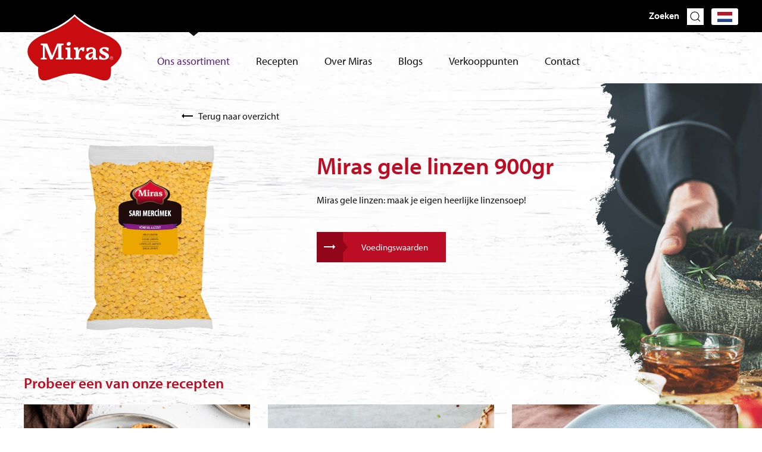

--- FILE ---
content_type: text/html; charset=UTF-8
request_url: https://mirasfood.com/nl/producten/peulvruchten-gedroogd/miras-gele-linzen-900gr
body_size: 5295
content:
<!DOCTYPE html>
<html xmlns="http://www.w3.org/1999/xhtml" lang="nl">
<head>
	<meta charset="utf-8" />
	<meta name="viewport" content="width=device-width, user-scalable=no, initial-scale=1.0, minimum-scale=1.0, maximum-scale=1.0">
	<meta name="p:domain_verify" content="efa4405e4c4cfdc00b53500c6f4d2598">
	<link rel="shortcut icon" type="image/x-icon" href="/assets/images/favicon.png?id=d63137d6438ce3e49d2d">

	<link rel="stylesheet" href="/assets/stylesheets/app.css?id=37256163b05c08be363c">
		<link rel="stylesheet" href="https://use.typekit.net/rrs1ntk.css">
	

		<title>Miras Food | Miras gele linzen 900gr</title>
<script>dataLayer = [];
(function(w,d,s,l,i){w[l]=w[l]||[];w[l].push({'gtm.start':
new Date().getTime(),event:'gtm.js'});var f=d.getElementsByTagName(s)[0],
j=d.createElement(s),dl=l!='dataLayer'?'&l='+l:'';j.async=true;j.src=
'https://www.googletagmanager.com/gtm.js?id='+i+dl;f.parentNode.insertBefore(j,f);
})(window,document,'script','dataLayer','GTM-MJRPPKV');
</script><meta name="generator" content="SEOmatic">
<meta name="description" content="Miras gele linzen: maak je eigen heerlijke linzensoep!">
<meta name="referrer" content="no-referrer-when-downgrade">
<meta name="robots" content="all">
<meta content="nl" property="og:locale">
<meta content="tr" property="og:locale:alternate">
<meta content="fr" property="og:locale:alternate">
<meta content="de" property="og:locale:alternate">
<meta content="en" property="og:locale:alternate">
<meta content="Miras Food" property="og:site_name">
<meta content="website" property="og:type">
<meta content="https://mirasfood.com/nl/producten/peulvruchten-gedroogd/miras-gele-linzen-900gr" property="og:url">
<meta content="Miras Food | Miras gele linzen 900gr" property="og:title">
<meta content="Miras gele linzen: maak je eigen heerlijke linzensoep!" property="og:description">
<meta content="https://miras-food-2019.imgix.net/media/Headers/home_header.jpg?auto=format&amp;crop=focalpoint&amp;domain=miras-food-2019.imgix.net&amp;fit=crop&amp;fp-x=0.5&amp;fp-y=0.5&amp;h=630&amp;ixlib=php-3.3.1&amp;q=82&amp;w=1200" property="og:image">
<meta content="1200" property="og:image:width">
<meta content="630" property="og:image:height">
<meta content="Miras gele linzen 900gr" property="og:image:alt">
<meta name="twitter:card" content="summary_large_image">
<meta name="twitter:creator" content="@">
<meta name="twitter:title" content="Miras gele linzen 900gr">
<meta name="twitter:description" content="Miras gele linzen: maak je eigen heerlijke linzensoep!">
<meta name="twitter:image" content="https://miras-food-2019.imgix.net/media/Headers/home_header.jpg?auto=format&amp;crop=focalpoint&amp;domain=miras-food-2019.imgix.net&amp;fit=crop&amp;fp-x=0.5&amp;fp-y=0.5&amp;h=418&amp;ixlib=php-3.3.1&amp;q=82&amp;w=800">
<meta name="twitter:image:width" content="800">
<meta name="twitter:image:height" content="418">
<meta name="twitter:image:alt" content="Miras gele linzen 900gr">
<link href="https://mirasfood.com/nl/producten/peulvruchten-gedroogd/miras-gele-linzen-900gr" rel="canonical">
<link href="https://mirasfood.com/nl" rel="home">
<link href="https://mirasfood.com/tr/ueruen/saf-kuru-bakliyat/miras-sarı-mercimek-900-gr" rel="alternate" hreflang="tr">
<link href="https://mirasfood.com/fr/produits/légumineuses-séchées/lentilles-jaunes-miras-900-g" rel="alternate" hreflang="fr">
<link href="https://mirasfood.com/nl/producten/peulvruchten-gedroogd/miras-gele-linzen-900gr" rel="alternate" hreflang="nl">
<link href="https://mirasfood.com/de/produkte/getrocknete-huelsenfruechte/miras-gelbe-linsen-900g" rel="alternate" hreflang="de">
<link href="https://mirasfood.com/en/products/dried-pulses/miras-yellow-lentils-900g" rel="alternate" hreflang="x-default">
<link href="https://mirasfood.com/en/products/dried-pulses/miras-yellow-lentils-900g" rel="alternate" hreflang="en"></head>


    	

<body class="section-products"><noscript><iframe src="https://www.googletagmanager.com/ns.html?id=GTM-MJRPPKV"
height="0" width="0" style="display:none;visibility:hidden"></iframe></noscript>

		
	<div id="page-wrapper">
		<div class="blocker">
			<div class="block_holder">
				<h2>Wist u dat uw browser verouderd is?</h2>
				<p>Om de best mogelijke gebruikerservaring van onze website te krijgen raden wij u aan om uw browser te upgraden naar een nieuwere versie of een andere browser. Klik op de upgrade button om naar de download pagina te gaan.</p>
				<a href="https://browsehappy.com/" target="_blank">Upgrade hier uw browser</a><br>
				<a class="own_risc" href="#">Ga verder op eigen risico</a>
			</div>
		</div>

		<div class="fixed_holder" uk-sticky="top: 100; animation: uk-animation-slide-top; bottom: #sticky-on-scroll-up">

    <div class="top_menu_holder">
        <div class="top_menu">
                        <div class="zoeken">
                Zoeken <a href="https://mirasfood.com/nl/zoeken" uk-icon="icon: search"></a>
            </div>
            <div class="select_language">
                                    <div class="selected"><img src="/assets/images/talen/nl.png?id=2de901feb5d32735c66a"></div>
                                <div uk-dropdown="mode: click; pos: bottom-justify; boundary: .select_language">
                                
                <ul class="uk-nav uk-dropdown-nav">
                                                                                                    
                            	
                                                            
                                                            <a href="https://mirasfood.com/en/products/dried-pulses/miras-yellow-lentils-900g?l=en"><img src="/assets/images/talen/en.png?id=2299ec1e59a8c5167c06"></a>
                                                        
                                                                                                                            
                            	
                                                            
                                                            <a href="https://mirasfood.com/de/produkte/getrocknete-huelsenfruechte/miras-gelbe-linsen-900g?l=de"><img src="/assets/images/talen/de.png?id=24594057b609a14b89aa"></a>
                                                        
                                                                                                                                                                        
                            	
                                                            
                                                            <a href="https://mirasfood.com/fr/produits/légumineuses-séchées/lentilles-jaunes-miras-900-g?l=fr"><img src="/assets/images/talen/fr.png?id=9fe808287c40c634f9a6"></a>
                                                        
                                                                                                                            
                            	
                                                            
                                                            <a href="https://mirasfood.com/tr/ueruen/saf-kuru-bakliyat/miras-sarı-mercimek-900-gr?l=tr"><img src="/assets/images/talen/tr.png?id=0204d4f5f03387b76ff0"></a>
                                                        
                                                            </ul>
                </div>    
            </div>
            
        </div>
    </div>
    
    <div class="menu_holder">
        <div class="menu">
                        <a href="https://mirasfood.com/nl/" class="logo"><img src="/assets/images/logo-red.svg?id=c62f9cee061efd3d5bd5"></a>

                    
            <ul>
                                    <li class="active">
                        <a  href="https://mirasfood.com/nl/producten">Ons assortiment</a>
                    </li>
                                    <li class="">
                        <a  href="https://mirasfood.com/nl/recepten">Recepten</a>
                    </li>
                                    <li class="">
                        <a  href="https://mirasfood.com/nl/het-verhaal">Over Miras</a>
                    </li>
                                    <li class="">
                        <a  href="https://mirasfood.com/nl/blog">Blogs</a>
                    </li>
                                    <li class="">
                        <a  href="https://mirasfood.com/nl/verkooppunten">Verkooppunten</a>
                    </li>
                                    <li class="">
                        <a  href="https://mirasfood.com/nl/contact">Contact</a>
                    </li>
                            </ul>

            <div class="hamburger_holder">
                <div class="hamburger">
                    <div class="line line_top"></div>
                    <div class="line line_middle"></div>
                    <div class="line line_bottom"></div>
                </div>
            </div>
        </div>
        <div class="select_language mobile">
                            <div class="selected"><img src="/assets/images/talen/nl.png?id=2de901feb5d32735c66a"></div>
                        <div uk-dropdown="mode: click; pos: bottom-justify; boundary: .select_language">
                <ul class="uk-nav uk-dropdown-nav">
                                                                        <a href="https://mirasfood.com/en/?l=en"><img src="/assets/images/talen/en.png?id=2299ec1e59a8c5167c06"></a>
                                                                                                <a href="https://mirasfood.com/de/?l=de"><img src="/assets/images/talen/de.png?id=24594057b609a14b89aa"></a>
                                                                                                                                            <a href="https://mirasfood.com/fr/?l=fr"><img src="/assets/images/talen/fr.png?id=9fe808287c40c634f9a6"></a>
                                                                                                <a href="https://mirasfood.com/tr/?l=tr"><img src="/assets/images/talen/tr.png?id=0204d4f5f03387b76ff0"></a>
                                                            </ul>
            </div>    
        </div>
    </div>
</div>		
	  	<div class="content">
			<div class="back">
    <a href="https://mirasfood.com/nl/producten/peulvruchten-gedroogd"><img src="/assets/images/back_arrow.svg?id=654b3cbcea31ca6b92dc"> Terug naar overzicht</a>
</div>

<div class="recipe_intro">
    <div uk-grid>
        <div class="uk-width-2-5@l uk-width-1-2@m uk-width-1-1@s">
                                        <div class="header_image">
                                        <img alt="" title="12325" src="https://miras-food-2019.imgix.net/media/Products/Gedroogde-peulvruchten/12325.png?auto=format&amp;crop=focalpoint&amp;domain=miras-food-2019.imgix.net&amp;fit=crop&amp;fp-x=0.5&amp;fp-y=0.5&amp;ixlib=php-3.3.1&amp;q=82&amp;w=768">
                </div>
                    </div>    
        <div class="uk-width-3-5@l uk-width-1-2@m uk-width-1-1@s">
            <div class="recipe_description">
                <h1>Miras gele linzen 900gr</h1>
                <p>Miras gele linzen: maak je eigen heerlijke linzensoep!</p>
            </div>
            <div class="ingredients">
                  
                
                                    <div class="button receptideeen">
                        <button uk-toggle="target: #voedingswaarden" type="button" class="button search">Voedingswaarden</button>
                    </div>
                
                    <div id="voedingswaarden" class="uk-flex-top" uk-modal>
                        <div class="uk-modal-dialog uk-modal-body uk-margin-auto-vertical">
                            <button class="uk-modal-close-default" type="button" uk-close></button>
                            <table class="uk-table uk-table-striped">
                                <tbody>
                                                                        <tr>
                                        <td>Gemiddelde voedingswaarde per</td>
                                        <td class="right">100gr</td>
                                    </tr>
                                                                        <tr>
                                        <td>Energie</td>
                                        <td class="right">1480 Kj / 354 Kcal.</td>
                                    </tr>
                                                                        <tr>
                                        <td>Vet</td>
                                        <td class="right">2,8gr</td>
                                    </tr>
                                                                        <tr>
                                        <td>waarvan verzadigd</td>
                                        <td class="right">1,6gr</td>
                                    </tr>
                                                                        <tr>
                                        <td>Koolhydraten</td>
                                        <td class="right">60gr</td>
                                    </tr>
                                                                        <tr>
                                        <td>waarvan suiker</td>
                                        <td class="right">2,5gr</td>
                                    </tr>
                                                                        <tr>
                                        <td>Eiwit</td>
                                        <td class="right">25,7gr</td>
                                    </tr>
                                                                        <tr>
                                        <td>Zout</td>
                                        <td class="right">0,04gr</td>
                                    </tr>
                                                                    </tbody>
                            </table>
                        </div>
                    </div>
                 
                
            </div>
        </div>    
    </div>
</div>

<div class="right_header">
    <img class="" src="https://s3.eu-central-1.amazonaws.com/miras-food-2019/media/Headers/product_header.png?mtime=20191023001428">
</div>


    <div class="recepten_overzicht resultaten">
    <h2>Probeer een van onze recepten</h2>
    <div uk-grid class="uk-grid-medium" uk-height-match="target: .recipe_holder; row: false">
            <div class="uk-width-1-3@l uk-width-1-3@m uk-width-1-1@s small">
            <div class="recipe_holder" transition href="https://mirasfood.com/nl/recepten/baklava-cups">
                                <div class="recept_info">
    				<span><img src="/assets/images/time_white.svg?id=a593665cd29bf7193609"> 40 min.</span>
                    <h4>Baklava Cups</h4>
                    						<p></p>
					                </div>
        		        		                    <div class="recipe_image">
        		        <img class="recipe_img" alt="" title="Foto 12" src="https://miras-food-2019.imgix.net/media/Foto-12.jpg?auto=format&amp;crop=focalpoint&amp;domain=miras-food-2019.imgix.net&amp;fit=crop&amp;fp-x=0.5&amp;fp-y=0.5&amp;h=873&amp;ixlib=php-3.3.1&amp;q=100&amp;w=768">
                    </div>
        		            </div>
        </div>
            <div class="uk-width-1-3@l uk-width-1-3@m uk-width-1-1@s small">
            <div class="recipe_holder" transition href="https://mirasfood.com/nl/recepten/moderne-fatteh-salade-3">
                                    <div class="product_label">
                        <span>new</span>
                    </div>
                                <div class="recept_info">
    				<span><img src="/assets/images/time_white.svg?id=a593665cd29bf7193609"> 45 min.</span>
                    <h4>Fatteh Salade Pita Appetizers</h4>
                    						<p></p>
					                </div>
        		        		                    <div class="recipe_image">
        		        <img class="recipe_img" alt="" title="Moderne Fatteh Salade" src="https://miras-food-2019.imgix.net/media/Recepten/Moderne-Fatteh-Salade.jpg?auto=format&amp;crop=focalpoint&amp;domain=miras-food-2019.imgix.net&amp;fit=crop&amp;fp-x=0.5&amp;fp-y=0.5&amp;h=873&amp;ixlib=php-3.3.1&amp;q=100&amp;w=768">
                    </div>
        		            </div>
        </div>
            <div class="uk-width-1-3@l uk-width-1-3@m uk-width-1-1@s small">
            <div class="recipe_holder" transition href="https://mirasfood.com/nl/recepten/gepofte-zoete-aardappel-met-yoghurt-en-gekarameliseerde-uien">
                                <div class="recept_info">
    				<span><img src="/assets/images/time_white.svg?id=a593665cd29bf7193609"> 30 min.</span>
                    <h4>Gepofte zoete aardappel met yoghurt en gekarameliseerde uien.</h4>
                    						<p></p>
					                </div>
        		        		                    <div class="recipe_image">
        		        <img class="recipe_img" alt="" title="Websize 10" src="https://miras-food-2019.imgix.net/media/Websize-10.jpg?auto=format&amp;crop=focalpoint&amp;domain=miras-food-2019.imgix.net&amp;fit=crop&amp;fp-x=0.5&amp;fp-y=0.5&amp;h=873&amp;ixlib=php-3.3.1&amp;q=100&amp;w=768">
                    </div>
        		            </div>
        </div>
                    <div class="uk-width-1-1@s">
            <button transition href="https://mirasfood.com/nl/recepten" class="button search right">Bekijk alle recepten</button>
        </div>
        </div>
</div>

<script src="https://maps.googleapis.com/maps/api/js?key=AIzaSyCH8H64f8DASYzKRM8LCMNfq0V7dbo8dc8"></script>
	  	</div>
	  	
	  	
	  	<div class="footer">
    <div class="footer_container">
        <div uk-grid>
            <div class="uk-width-1-3@l uk-width-1-2@m uk-width-1-1@s first_footer_column">
                <h3>Contact</h3>
                <p>Heeft u vragen of een heerlijk recept?<br />Mail ons via het <a href="https://mirasfood.com/nl/contact">formulier</a></p>
            </div>    
            <div class="uk-width-1-3@l uk-width-1-2@m uk-width-1-1@s">
                <h3>Over Miras Food</h3>
                    
                                    <div class="footer_menu">
                        <ul>
                                                            <li class="">
                                    <a  href="https://mirasfood.com/nl/">Home</a>
                                </li>
                                                            <li class="active">
                                    <a  href="https://mirasfood.com/nl/producten">Assortiment</a>
                                </li>
                                                            <li class="">
                                    <a  href="https://mirasfood.com/nl/recepten">Recepten</a>
                                </li>
                                                            <li class="">
                                    <a  href="https://mirasfood.com/nl/blog">Blogs</a>
                                </li>
                                                            <li class="">
                                    <a  href="https://mirasfood.com/nl/het-verhaal">Over Miras</a>
                                </li>
                                                            <li class="">
                                    <a  href="https://mirasfood.com/nl/verkooppunten">Verkooppunten</a>
                                </li>
                                                            <li class="">
                                    <a  href="https://mirasfood.com/nl/contact">Contact</a>
                                </li>
                                                    </ul>
                    </div>
                   
            </div>    
            <div class="uk-width-1-3@l uk-width-1-2@m uk-width-1-1@s">
                <h3>De lekkerste producten, pure ingrediënten: doe mee.</h3>
                <div class="social">
                                            <a href="https://www.instagram.com/mirasfood_/" target="_blank"><span uk-icon="icon: instagram; ratio: 1.3"></span> Volg Miras Food op Instagram</a>
                                                                <a href="https://www.facebook.com/Mirasfood-554895248288569/" target="_blank"><span uk-icon="icon: facebook; ratio: 1.3"></span> Miras Food op Facebook</a>
                                                                <a href="https://www.youtube.com/channel/UCspa9VTdTIsx-MhthdadB1Q/" target="_blank"><span uk-icon="icon: youtube; ratio: 1.3"></span> Bekijk de recepten van Miras Food op Youtube</a>
                                                                <a href="https://nl.pinterest.com/tokfoodmiras/" target="_blank"><span uk-icon="icon: pinterest; ratio: 1.3"></span> Miras food op Pinterest</a>
                                    </div>
            </div>    
        </div>
        <div class="disclaimer_menu">
                        <a href="/" class="footer_logo"><img src="/assets/images/logo-red.svg?id=c62f9cee061efd3d5bd5"></a>
            
                            <ul class="disclaimer_menu">
                                            <li class="">
                            <a  href="https://mirasfood.com/nl/disclaimer">Disclaimer</a>
                        </li>
                                            <li class="">
                            <a  href="https://mirasfood.com/nl/privacy-policy">Privacy policy</a>
                        </li>
                                    </ul>
             
        </div>
    </div>
</div>  	</div>
  	
    <script type="text/javascript" src="/assets/javascripts/app.js?id=dbd8cbd7359065386bff"></script>
<script type="application/ld+json">{"@context":"https://schema.org","@graph":[{"@type":"WebPage","author":{"@id":"www.mirasfood.com#identity"},"copyrightHolder":{"@id":"www.mirasfood.com#identity"},"copyrightYear":"2019","creator":{"@id":"www.limesquare.nl#creator"},"dateCreated":"2019-11-08T07:11:22-08:00","dateModified":"2020-04-28T04:58:44-07:00","datePublished":"2019-11-08T07:11:00-08:00","description":"Miras gele linzen: maak je eigen heerlijke linzensoep!","headline":"Miras gele linzen 900gr","image":{"@type":"ImageObject","url":"https://miras-food-2019.imgix.net/media/Headers/home_header.jpg?auto=format&crop=focalpoint&domain=miras-food-2019.imgix.net&fit=crop&fp-x=0.5&fp-y=0.5&h=630&ixlib=php-3.3.1&q=82&w=1200"},"inLanguage":"nl","mainEntityOfPage":"https://mirasfood.com/nl/producten/peulvruchten-gedroogd/miras-gele-linzen-900gr","name":"Miras gele linzen 900gr","publisher":{"@id":"www.limesquare.nl#creator"},"url":"https://mirasfood.com/nl/producten/peulvruchten-gedroogd/miras-gele-linzen-900gr"},{"@id":"www.mirasfood.com#identity","@type":"FoodEstablishment","alternateName":"Miras Food","description":"Oost-Mediterrane smaken al 100 jaar verpakt in Miras. Op een grote lange tafel, in een klein dorp tussen de Eufraat en Tigris, heeft een toegewijde moeder allemaal gerechten zorgvuldig uitgestald in schaaltjes. De smaak is uniek want alles komt vers van het land en is samengebracht dankzij de best bewaarde recepten.","image":{"@type":"ImageObject","height":"550","url":"https://s3.eu-central-1.amazonaws.com/miras-food-2019/media/Het-verhaal-van/over_miras_succes.jpg?mtime=20191126023727","width":"768"},"logo":{"@type":"ImageObject","height":"60","url":"https://miras-food-2019.imgix.net/media/Het-verhaal-van/over_miras_succes.jpg?domain=miras-food-2019.imgix.net&fit=clip&fm=png&h=60&ixlib=php-3.3.1&q=82&w=600","width":"84"},"name":"Miras Food","priceRange":"$","url":"https://mirasfood.com/nl/www.mirasfood.com"},{"@id":"www.limesquare.nl#creator","@type":"WebSite","alternateName":"Limesquare","description":"Wij helpen jou dichter bij je klanten te komen en creëren oplossingen die voor jouw bedrijf van meerwaarde zijn. Dit doen we door naar jou te luisteren, te kijken naar het grotere geheel en zowel intern als extern samen te bepalen op welke gebieden wij jou op de lange termijn het beste kunnen ondersteunen. Hierbij combineren wij strategie, creativiteit, data en nieuwe online technieken.","image":{"@type":"ImageObject","height":"3141","url":"https://s3.eu-central-1.amazonaws.com/miras-food-2019/media/Demo/Logobeeldmerk-zwart_RGB.png?mtime=20191128050318&focal=none","width":"2328"},"inLanguage":"nl","name":"Limesquare","url":"https://mirasfood.com/nl/www.limesquare.nl"},{"@type":"BreadcrumbList","description":"Breadcrumbs list","itemListElement":[{"@type":"ListItem","item":"https://mirasfood.com/nl","name":"Welkom in de Oost-Mediterrane keuken van Miras Food","position":1},{"@type":"ListItem","item":"https://mirasfood.com/nl/producten","name":"Jouw smaakmakers, ons assortiment","position":2},{"@type":"ListItem","item":"https://mirasfood.com/nl/producten/peulvruchten-gedroogd","name":"Peulvruchten gedroogd","position":3},{"@type":"ListItem","item":"https://mirasfood.com/nl/producten/peulvruchten-gedroogd/miras-gele-linzen-900gr","name":"Miras gele linzen 900gr","position":4}],"name":"Breadcrumbs"}]}</script></body>
</html>



--- FILE ---
content_type: image/svg+xml
request_url: https://mirasfood.com/assets/images/white_arrow.svg
body_size: 320
content:
<?xml version="1.0" encoding="UTF-8"?>
<svg width="19px" height="8px" viewBox="0 0 19 8" version="1.1" xmlns="http://www.w3.org/2000/svg" xmlns:xlink="http://www.w3.org/1999/xlink">
    <!-- Generator: Sketch 59.1 (86144) - https://sketch.com -->
    <title>Path</title>
    <desc>Created with Sketch.</desc>
    <g id="Ontwerp-Copy" stroke="none" stroke-width="1" fill="none" fill-rule="evenodd">
        <g id="Homepage" transform="translate(-980.000000, -2616.000000)" fill="#FFFFFF" fill-rule="nonzero">
            <g id="baseline-trending_flat-24px" transform="translate(977.000000, 2608.000000)">
                <polygon id="Path" points="22 12 18 8 18 11 3 11 3 13 18 13 18 16"></polygon>
            </g>
        </g>
    </g>
</svg>

--- FILE ---
content_type: image/svg+xml
request_url: https://mirasfood.com/assets/images/logo-red.svg?id=c62f9cee061efd3d5bd5
body_size: 1801
content:
<?xml version="1.0" encoding="UTF-8"?>
<svg width="284px" height="195px" viewBox="0 0 284 195" version="1.1" xmlns="http://www.w3.org/2000/svg" xmlns:xlink="http://www.w3.org/1999/xlink">
    <title>logo-red</title>
    <g id="Wireframes-12-01-2023" stroke="none" stroke-width="1" fill="none" fill-rule="evenodd">
        <g id="1-2-One-page" transform="translate(-885.000000, -1673.000000)">
            <g id="logo-red" transform="translate(885.000000, 1673.000000)">
                <path d="M283.4,108 C283.4,81.7 263,64.7 213.9,45.5 C164.8,26.3 141.7,-2.84217094e-14 141.7,-2.84217094e-14 C141.7,-2.84217094e-14 118.5,26.3 69.5,45.5 C20.4,64.7 0,81.7 0,108 C0,119.5 9.1,138.5 32.3,154.1 C32,157.5 31.8,161 31.8,164.5 C31.8,226.2 80.8,172.6 141.6,172.6 L141.8,172.6 C202.5,172.6 251.6,226.2 251.6,164.5 C251.6,161 251.4,157.5 251.1,154.1 C274.3,138.5 283.4,119.5 283.4,108 Z" id="Path" fill="#FFFFFF"></path>
                <path d="M242.9,149 C243.2,152.2 243.3,155.4 243.3,158.6 C243.3,215.8 198,166.5 141.9,166.5 L141.3,166.5 C85.2,166.5 39.9,215.7 39.9,158.6 C39.9,155.3 40.1,152.1 40.3,149 C18.8,134.6 10.5,117 10.5,106.4 C10.5,82.1 29.3,66.4 74.7,48.7 C120,30.9 141.6,5.6 141.6,5.6 C141.6,5.6 163.2,30.9 208.5,48.7 C253.8,66.5 272.700881,82.2 272.700881,106.4 C272.8,117 264.4,134.6 242.9,149 Z" id="Path" fill="#C80C0F"></path>
                <g id="Group" transform="translate(47.500000, 77.700000)" fill="#FFFFFF" fill-rule="nonzero">
                    <polygon id="Path" points="16.7 49.5 -2.84217094e-14 49.5 -2.84217094e-14 45.6 5.7 44.4 5.7 10 -2.84217094e-14 8.7 -2.84217094e-14 4.8 17.8 4.8 31.5 38.8 45.4 4.8 63.3 4.8 63.3 8.7 57.5 10 57.5 44.4 63.3 45.6 63.3 49.5 42.3 49.5 42.3 45.6 48.3 44.4 48.3 11 32.2 49.5 26.5 49.5 11 11.3 11 44.5 16.6 45.7 16.6 49.5"></polygon>
                    <path d="M68.8,49.5 L68.8,45.9 L73.9,44.6 L73.9,23.1 L68.8,20.2 L68.8,15.9 L82.3,15.4 L82.3,44.5 L88.2,46 L88.2,49.6 L68.8,49.6 L68.8,49.5 Z M83.6,4.6 C83.6,8.2 80.4,10.8 77.1,10.8 C74.4,10.8 72.1,9.1 72.1,6.1 C72.1,2.5 75.4,5.68434189e-14 78.7,5.68434189e-14 C81.4,0.1 83.6,1.9 83.6,4.6 Z" id="Shape"></path>
                    <path d="M111.8,49.5 L92.1,49.5 L92.1,45.9 L96.9,44.5 L96.9,23 L92.1,20.1 L92.1,15.8 L103.9,15.1 L105.1,24.9 C107.2,19.2 110.8,14.9 117.4,14.9 C118.6,14.9 119.9,14.9 121.5,15.3 L120.4,26.6 L115.9,26.6 C115.2,23.3 114.1,22.1 112.4,22.1 C108.5,22.1 105.6,32.1 105.6,40.8 L105.6,40.6 L105.6,44.3 L111.9,45.9 L111.9,49.5 L111.8,49.5 Z" id="Path"></path>
                    <path d="M145.4,42.5 C143.6,46.5 139.3,50.3 133.5,50.3 C129,50.3 124.3,47.9 124.3,41.9 C124.3,34.4 131.4,31 145.2,28.1 L145.2,24.9 C145.2,21.3 143.9,19.6 140.5,19.6 C136.5,19.6 133.5,22 131.7,26.7 L128.1,26.7 L126.4,18.2 C128.6,16.9 133.9,15.1 139.6,15.1 C148.1,15.1 153.6,18.8 153.6,26.4 L153.6,44 L158.3,46.1 L158.3,49.6 L145.8,50.2 L145.4,42.5 Z M145.2,32.4 L145.2,31.7 C141.6,32.4 138.7,33.2 136.8,34.3 C134.3,35.7 133.3,38 133.3,40.5 C133.3,43.3 134.8,44.9 137.2,44.9 C140.6,44.9 145.1,39.9 145.2,32.4 Z" id="Shape"></path>
                    <path d="M174.4,50.2 C169.3,50.2 164.7,49.2 162.2,48.4 L163.1,39.1 L166.8,39.1 C168.3,44 172.7,45.9 176.9,45.9 C179.1,45.9 181.1,45.1 181.1,42.9 C181.1,38.4 174.8,36.9 170.8,34.6 C166.9,32.5 163.5,30 163.5,25.3 C163.5,18.7 169.3,14.8 177.7,14.8 C183.1,14.8 186.8,15.6 189.4,16.7 L188.5,25.6 L184.8,25.6 C183.3,21.4 179.3,19.1 175.5,19.1 C173,19.1 171.7,20.2 171.7,22.2 C171.7,26.5 178.1,28 182.8,30.5 C186.7,32.6 190.1,35 190.1,39.6 C190,46.6 183.8,50.2 174.4,50.2 Z" id="Path"></path>
                </g>
                <g id="Group" transform="translate(239.900000, 118.400000)" fill="#FFFFFF" fill-rule="nonzero">
                    <path d="M9,2.9 C8.8,2.3 8.4,1.8 8,1.4 C7.6,1 7.1,0.6 6.5,0.4 C5.9,0.2 5.3,0 4.7,0 C4.1,0 3.4,0.1 2.9,0.4 C2.3,0.6 1.8,1 1.4,1.4 C1,1.8 0.6,2.3 0.4,2.9 C0.2,3.5 0,4.1 0,4.7 C0,5.3 0.1,6 0.4,6.5 C0.6,7.1 1,7.6 1.4,8 C1.8,8.4 2.3,8.8 2.9,9 C3.5,9.2 4.1,9.4 4.7,9.4 C5.3,9.4 6,9.3 6.5,9 C7.1,8.8 7.6,8.4 8,8 C8.4,7.6 8.8,7.1 9,6.5 C9.2,5.9 9.4,5.3 9.4,4.7 C9.3,4.1 9.2,3.5 9,2.9 Z M8.2,6.8 C7.8,7.4 7.4,7.9 6.7,8.3 C6.1,8.7 5.4,8.8 4.7,8.8 C4,8.8 3.3,8.6 2.7,8.3 C2.1,7.9 1.6,7.4 1.2,6.8 C0.8,6.2 0.7,5.5 0.7,4.8 C0.7,4.1 0.9,3.4 1.2,2.8 C1.6,2.2 2.1,1.7 2.7,1.3 C3.3,0.9 4,0.8 4.7,0.8 C5.4,0.8 6.1,1 6.7,1.3 C7.3,1.6 7.8,2.2 8.2,2.8 C8.6,3.4 8.7,4.1 8.7,4.8 C8.7,5.5 8.5,6.2 8.2,6.8 Z" id="Shape"></path>
                    <path d="M5.8,5 C6,4.9 6.2,4.7 6.3,4.5 C6.4,4.3 6.5,4.1 6.5,3.8 C6.5,3.5 6.4,3.3 6.3,3.1 C6.2,2.9 6,2.8 5.8,2.6 C5.6,2.5 5.4,2.4 5.1,2.4 L3.1,2.4 L3.1,6.7 L3.7,6.7 L3.7,5.1 L5.1,5.1 C5.1,5.1 5.1,5.1 5.2,5.1 L6.1,6.7 L6.7,6.7 L5.7,4.9 C5.7,5.1 5.7,5 5.8,5 Z M3.7,3 L5,3 C5.3,3 5.5,3.1 5.6,3.2 C5.8,3.3 5.8,3.5 5.8,3.8 C5.8,4.1 5.7,4.3 5.6,4.4 C5.4,4.6 5.2,4.6 5,4.6 L3.7,4.6 L3.7,3 Z" id="Shape"></path>
                </g>
            </g>
        </g>
    </g>
</svg>

--- FILE ---
content_type: image/svg+xml
request_url: https://mirasfood.com/assets/images/active_state.svg
body_size: 335
content:
<?xml version="1.0" encoding="UTF-8"?>
<svg width="23px" height="10px" viewBox="0 0 23 10" version="1.1" xmlns="http://www.w3.org/2000/svg" xmlns:xlink="http://www.w3.org/1999/xlink">
    <!-- Generator: Sketch 59.1 (86144) - https://sketch.com -->
    <title>Rectangle</title>
    <desc>Created with Sketch.</desc>
    <g id="Ontwerp-Copy" stroke="none" stroke-width="1" fill="none" fill-rule="evenodd">
        <g id="Productcategorie-overzicht" transform="translate(-701.000000, -49.000000)" fill="#111111">
            <polygon id="Rectangle" transform="translate(712.313708, 49.313708) rotate(-315.000000) translate(-712.313708, -49.313708) " points="720.313708 41.3137085 718.899495 55.8994949 704.313708 57.3137085"></polygon>
        </g>
    </g>
</svg>